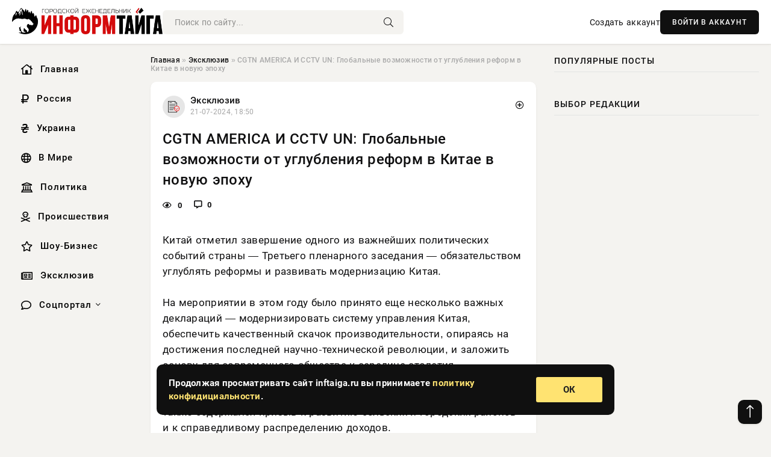

--- FILE ---
content_type: text/html; charset=utf-8
request_url: https://inftaiga.ru/exclusive/17397-cgtn-america-i-cctv-un-globalnye-vozmozhnosti-ot-uglublenija-reform-v-kitae-v-novuju-jepohu.html
body_size: 12329
content:
<!DOCTYPE html>
<html lang="ru">
   <head>
   <title>CGTN AMERICA И CCTV UN: Глобальные возможности от углубления реформ в Китае в новую эпоху » Информационно аналитический портал «Информ-ТАЙГА»</title>
<meta charset="utf-8">
<meta name="description" content="Китай отметил завершение одного из важнейших политических событий страны — Третьего пленарного заседания — обязательством углублять реформы и развивать модернизацию Китая.На мероприятии в этом">
<meta name="keywords" content="качественный, завершение, одного, важнейших, политических, событий, страны, Третьего, пленарного, заседания, обязательством, углублять, отметил, реформы, модернизацию, Китая, мероприятии, принято">
<link rel="canonical" href="https://inftaiga.ru/exclusive/17397-cgtn-america-i-cctv-un-globalnye-vozmozhnosti-ot-uglublenija-reform-v-kitae-v-novuju-jepohu.html">
<link rel="alternate" type="application/rss+xml" title="Информационно аналитический портал «Информ-ТАЙГА» RSS" href="https://inftaiga.ru/rss.xml">
<link rel="preconnect" href="https://inftaiga.ru/" fetchpriority="high">
<meta property="twitter:card" content="summary">
<meta property="twitter:title" content="CGTN AMERICA И CCTV UN: Глобальные возможности от углубления реформ в Китае в новую эпоху » Информационно аналитический портал «Информ-ТАЙГА»">
<meta property="twitter:url" content="https://inftaiga.ru/exclusive/17397-cgtn-america-i-cctv-un-globalnye-vozmozhnosti-ot-uglublenija-reform-v-kitae-v-novuju-jepohu.html">
<meta property="twitter:description" content="Китай отметил завершение одного из важнейших политических событий страны — Третьего пленарного заседания — обязательством углублять реформы и развивать модернизацию Китая. На мероприятии в этом году было принято еще несколько важных деклараций — модернизировать систему управления Китая, обеспечить">
<meta property="og:type" content="article">
<meta property="og:site_name" content="Информационно аналитический портал «Информ-ТАЙГА»">
<meta property="og:title" content="CGTN AMERICA И CCTV UN: Глобальные возможности от углубления реформ в Китае в новую эпоху » Информационно аналитический портал «Информ-ТАЙГА»">
<meta property="og:url" content="https://inftaiga.ru/exclusive/17397-cgtn-america-i-cctv-un-globalnye-vozmozhnosti-ot-uglublenija-reform-v-kitae-v-novuju-jepohu.html">
<meta property="og:description" content="Китай отметил завершение одного из важнейших политических событий страны — Третьего пленарного заседания — обязательством углублять реформы и развивать модернизацию Китая. На мероприятии в этом году было принято еще несколько важных деклараций — модернизировать систему управления Китая, обеспечить">

<script src="/engine/classes/min/index.php?g=general&amp;v=hnz3t"></script>
<script src="/engine/classes/min/index.php?f=engine/classes/js/jqueryui.js,engine/classes/js/dle_js.js&amp;v=hnz3t" defer></script>
<script type="application/ld+json">{"@context":"https://schema.org","@graph":[{"@type":"NewsArticle","@context":"https://schema.org/","publisher":{"@type":"Organization","name":"Информационно аналитический портал «Информ-ТАЙГА»","logo":{"@type":"ImageObject","url":""}},"name":"CGTN AMERICA И CCTV UN: Глобальные возможности от углубления реформ в Китае в новую эпоху","headline":"CGTN AMERICA И CCTV UN: Глобальные возможности от углубления реформ в Китае в новую эпоху","mainEntityOfPage":{"@type":"WebPage","@id":"https://inftaiga.ru/exclusive/17397-cgtn-america-i-cctv-un-globalnye-vozmozhnosti-ot-uglublenija-reform-v-kitae-v-novuju-jepohu.html"},"datePublished":"2024-07-21T18:50:04+03:00","author":{"@type":"Person","name":"Наталья Маркова","url":"https://inftaiga.ru/user/%D0%9D%D0%B0%D1%82%D0%B0%D0%BB%D1%8C%D1%8F+%D0%9C%D0%B0%D1%80%D0%BA%D0%BE%D0%B2%D0%B0/"},"description":"Китай отметил завершение одного из важнейших политических событий страны — Третьего пленарного заседания — обязательством углублять реформы и развивать модернизацию Китая. На мероприятии в этом году было принято еще несколько важных деклараций — модернизировать систему управления Китая, обеспечить"},{"@type":"BreadcrumbList","@context":"https://schema.org/","itemListElement":[{"@type":"ListItem","position":1,"item":{"@id":"https://inftaiga.ru/","name":"Главная"}},{"@type":"ListItem","position":2,"item":{"@id":"https://inftaiga.ru/exclusive/","name":"Эксклюзив"}},{"@type":"ListItem","position":3,"item":{"@id":"https://inftaiga.ru/exclusive/17397-cgtn-america-i-cctv-un-globalnye-vozmozhnosti-ot-uglublenija-reform-v-kitae-v-novuju-jepohu.html","name":"CGTN AMERICA И CCTV UN: Глобальные возможности от углубления реформ в Китае в новую эпоху"}}]}]}</script> 
      <meta name="viewport" content="width=device-width, initial-scale=1.0" />
      <meta name="msapplication-TileColor" content="#e6e6e6">   
      <meta name="theme-color" content="#101010"> 
      <link rel="preload" href="/templates/Default/css/common.css" as="style">
      <link rel="preload" href="/templates/Default/css/styles.css" as="style">
      <link rel="preload" href="/templates/Default/css/engine.css" as="style">
      <link rel="preload" href="/templates/Default/css/fontawesome.css" as="style">
      <link rel="preload" href="/templates/Default/webfonts/manrope-400.woff2" as="font" type="font/woff2" crossorigin>
      <link rel="preload" href="/templates/Default/webfonts/manrope-600.woff2" as="font" type="font/woff2" crossorigin>
      <link rel="preload" href="/templates/Default/webfonts/manrope-700.woff2" as="font" type="font/woff2" crossorigin>
      <link rel="preload" href="/templates/Default/webfonts/fa-light-300.woff2" as="font" type="font/woff2" crossorigin>
      <link href="/templates/Default/css/common.css" type="text/css" rel="stylesheet" />
      <link href="/templates/Default/css/styles.css" type="text/css" rel="stylesheet" />
      <link href="/templates/Default/css/engine.css" type="text/css" rel="stylesheet" /> 
      <link href="/templates/Default/css/fontawesome.css" type="text/css" rel="stylesheet" />
      <link rel="apple-touch-icon" sizes="256x256" href="/templates/Default/favicons/256x256.png">
      <link rel="apple-touch-icon" sizes="192x192" href="/templates/Default/favicons/192x192.png">
      <link rel="apple-touch-icon" sizes="180x180" href="/templates/Default/favicons/180x180.png">
      <link rel="apple-touch-icon" sizes="167x167" href="/templates/Default/favicons/167x167.png">
      <link rel="apple-touch-icon" sizes="152x152" href="/templates/Default/favicons/152x152.png">
      <link rel="apple-touch-icon" sizes="120x120" href="/templates/Default/favicons/120x120.png">
      <link rel="icon" type="image/png" href="/templates/Default/favicons/favicon.png">
      	<!-- Yandex.RTB -->
	<script>window.yaContextCb=window.yaContextCb||[]</script>
	<script src="https://yandex.ru/ads/system/context.js" async></script>
   </head>
   <body>
      <div class="wrapper">
         <div class="wrapper-container wrapper-main">

            <header class="header d-flex ai-center vw100">
               <a href="/" class="logo" title="Информационно аналитический портал «Информ-ТАЙГА»"><img src="/templates/Default/dleimages/logo.png" alt="Информационно аналитический портал «Информ-ТАЙГА»"></a>
               <div class="header__search search-block flex-grow-1">
                  <form id="quicksearch" method="post">
                     <input type="hidden" name="do" value="search">
                     <input type="hidden" name="subaction" value="search">
                     <input class="search-block__input" id="story" name="story" placeholder="Поиск по сайту..." type="text" autocomplete="off">
                     <button class="search-block__btn" type="submit"><span class="fal fa-search"></span></button>
                  </form>
               </div>
               

               
               <a href="/?do=register" class="header__link">Создать аккаунт</a>
               <button class="header__btn-login js-show-login">ВОЙТИ В АККАУНТ</button>
               

               <button class="header__btn-menu d-none js-show-mobile-menu"><span class="fal fa-bars"></span></button>
            </header>

            <div class="content">
               <div class="cols">

                  <!-- MENU START -->
                  <aside class="col-side">
                     <ul class="side-nav js-this-in-mobile-menu">
                        <li><a href="/"><i class="far fa-home-lg"></i> Главная</a></li>
                        <li><a href="/russia/"><i class="far fa-ruble-sign"></i> Россия</a></li>
                        <li><a href="/ukraine/"><i class="far fa-hryvnia"></i> Украина</a></li>
                        <li><a href="/world/"><i class="far fa-globe"></i> В Мире</a></li>
                        <li><a href="/policy/"><i class="far fa-landmark"></i> Политика</a></li>
                        <li><a href="/incidents/"><i class="far fa-skull-crossbones"></i> Происшествия</a></li>
                        <li><a href="/show-business/"><i class="far fa-star"></i> Шоу-Бизнес</a></li>
                        <li><a href="/exclusive/"><i class="far fa-newspaper"></i> Эксклюзив</a></li>
                        <li class="submenu"><a href="/social/"><i class="far fa-comment"></i> Соцпортал</a>
                           <ul class="nav__list side-nav" style="position: unset !important">
                              <li class="nav__list-hidden"><a href="/social/goroskop/"><i class="far fa-planet-ringed"></i> Гороскопы</a></li>
                              <li class="nav__list-hidden"><a href="/social/primeti/"><i class="far fa-map-signs"></i> Приметы</a></li>
                              <li class="nav__list-hidden"><a href="/social/ezoterika/"><i class="far fa-sparkles"></i> Эзотерика</a></li>
                              <li class="nav__list-hidden"><a href="/social/prazdniki/"><i class="far fa-gift"></i> Праздники</a></li>
                              <li class="nav__list-hidden"><a href="/social/zdorove/"><i class="far fa-heart"></i> Здоровье</a></li>
                              <li class="nav__list-hidden"><a href="/social/psihologiya/"><i class="far fa-head-side-brain"></i> Психология</a></li>
                              <li class="nav__list-hidden"><a href="/social/dlya-zhenshchin/"><i class="far fa-venus-double"></i> Для женщин</a></li>
                              <li class="nav__list-hidden"><a href="/social/sad-ogorod/"><i class="far fa-seedling"></i> Сад-огород</a></li>
                           </ul>
                        </li>
                     </ul>
                  </aside>
                  <!-- MENU END -->
                  
                  <main class="col-main">
                    
                         
                        <div class="speedbar"><div class="over"><a href="https://inftaiga.ru/">Главная</a>  »  <a href="https://inftaiga.ru/exclusive/">Эксклюзив</a>  »  CGTN AMERICA И CCTV UN: Глобальные возможности от углубления реформ в Китае в новую эпоху</div></div>
                        

                     <div class="content-block d-grid" id="content-block">
                        

                        
                        <div class="short">
	<div class="info-block">
	   <div class="info-body">
		  <a href="https://inftaiga.ru/exclusive/" class="info-img" title="Эксклюзив"><img src="/uploads/icons/exclusive.png" alt="Эксклюзив"></a>
		  <div class="info-title"><a href="https://inftaiga.ru/exclusive/" class="author_name">Эксклюзив</a></div>
		  <div class="info-meta">
			 <time datetime="21-07-2024, 18:50" class="ago" title="21-07-2024, 18:50">21-07-2024, 18:50</time>
			 
		  </div>
	   </div>
        <div class="dosuga-post-head-mark">    
            <a href="#" class="js-show-login" title="Сохранить"><i class="far fa-plus-circle"></i></a>
                    
		</div> 
	</div>
	<div class="yz_short_body">
	   <h1 class="dn-short-t">CGTN AMERICA И CCTV UN: Глобальные возможности от углубления реформ в Китае в новую эпоху</h1>
	   <div class="content_top_met">
	   	  <div class="f_eye"><i class="far fa-eye"></i> 0</div>
		  <a id="dle-comm-link" href="#comment">
			 <div class="f_link"><i class="far fa-comment-alt"></i> 0</div>
		  </a>
		  <div class="f_info">
		  </div>
	   </div>
	   <div class="page__text full-text clearfix">
	   	  <div style="margin-bottom: 20px">
		 	 
		  </div>
		  Китай отметил завершение одного из важнейших политических событий страны — Третьего пленарного заседания — обязательством углублять реформы и развивать модернизацию Китая.<br><br>На мероприятии в этом году было принято еще несколько важных деклараций — модернизировать систему управления Китая, обеспечить качественный скачок производительности, опираясь на достижения последней научно-технической революции, и заложить основу для современного общества к середине столетия.<br><br>В коммюнике, опубликованном в конце четырехдневного заседания, также содержался призыв к развитию сельских и городских районов и к справедливому распределению доходов.<br><br>Как эта политика повлияет на граждан Китая? И каковы глобальные последствия?<br><br>Чтобы ответить на эти и другие вопросы, агентство China Media Group организует 22 июля в Нью-Йорке мероприятие, посвященное возможностям, которые открывает углубление реформ в Китае. Аналитики и эксперты из аналитических центров, ведущие компании и известные ученые исследуют Третье пленарное заседание и его ключевые выводы и обсудят, как модернизация Китая и дальнейшие реформы открывают новые возможности для мира.<br><br>Группа экспертов с участием Энтони Чана (Anthony Chan), бывшего главного экономиста финансовой компании JPMorgan Chase; Энтони Моретти (Anthony Moretti), профессора Университета им. Роберта Морриса и Уильяма Джонса (William Jones), бывшего главы вашингтонского бюро Executive Intelligence Review, расскажет об основных темах Третьего пленарного заседания и его влиянии на Китай и мир.
		  <div style="margin-top: 20px">
		  	
		  </div>
	   </div>
	</div>
	<div class="page__tags d-flex">
	   
	</div>
	<div class="content_like">
	   <div class="df_like">
		  <a href="#" onclick="doRate('plus', '17397'); return false;" >
		  <i title="Мне нравится" class="far fa-thumbs-up"></i> <span><span data-likes-id="17397">0</span></span>
		  </a>
	   </div>
	   <div class="df_dlike">
		  <a href="#" onclick="doRate('minus', '17397'); return false;" >
		  <i title="Мне не нравится" class="far fa-thumbs-down"></i> <span><span data-dislikes-id="17397">0</span></span>
		  </a>
	   </div>
	</div>
	<div class="content_footer">
	   <script src="https://yastatic.net/share2/share.js"></script>
	   <div class="ya-share2" data-curtain data-shape="round" data-color-scheme="whiteblack" data-services="vkontakte,odnoklassniki,telegram,whatsapp"></div>
	   <div class="f_info">
		  <a href="javascript:AddComplaint('17397', 'news')"> 
		  <div class="more_jaloba">
			 <svg fill="none" width="15" height="15" stroke="currentColor" stroke-width="1.5" viewBox="0 0 24 24" xmlns="http://www.w3.org/2000/svg" aria-hidden="true">
				<path stroke-linecap="round" stroke-linejoin="round" d="M12 9v3.75m9-.75a9 9 0 11-18 0 9 9 0 0118 0zm-9 3.75h.008v.008H12v-.008z"></path>
			 </svg>
			 ЖАЛОБА
		  </div>
		  </a>
	   </div>
	</div>
 </div>
 <div class="page__comments sect__header">
	<div class="page__comments-header">
		<div class="page__comments-title">0 комментариев</div>
		<div class="page__comments-info">
			<span class="fal fa-exclamation-circle"></span>
			Обсудим?
		</div>
	
	</div>
	<!--dleaddcomments-->
	<!--dlecomments-->
 </div>
 <section class="sect">
	<div class="sect__header sect__title" style="font-weight: 500; font-size: 24px;">Смотрите также:</div>
	<div class="sect__content d-grid">
	   <div class="popular grid-item">
   <div class="popular__img img-responsive">
      <img loading="lazy" src="/templates/Default/dleimages/no_image.jpg" alt="CGTN AMERICA И CCTV UN. Глобальный медиадиалог: почему 2024 год — это год «входа в Китай»?">
      <div class="item__category pi-center"><img src="/uploads/icons/exclusive.png"></div> 
   </div>
   <div class="meta_block">
      <div class="meta_block_cat">Эксклюзив</div>
      <time class="meta_block_date" datetime="13-03-2024, 11:20">13-03-2024, 11:20</time>   
   </div>
   <div class="popular__desc">
      <a class="popular__title expand-link" href="https://inftaiga.ru/exclusive/3857-cgtn-america-i-cctv-un-globalnyj-mediadialog-pochemu-2024-god-jeto-god-vhoda-v-kitaj.html">CGTN AMERICA И CCTV UN. Глобальный медиадиалог: почему 2024 год — это год «входа в Китай»?</a>
   </div>
 </div><div class="popular grid-item">
   <div class="popular__img img-responsive">
      <img loading="lazy" src="/templates/Default/dleimages/no_image.jpg" alt="CGTN: Как углубление реформ подталкивает модернизацию Китая">
      <div class="item__category pi-center"><img src="/uploads/icons/exclusive.png"></div> 
   </div>
   <div class="meta_block">
      <div class="meta_block_cat">Эксклюзив</div>
      <time class="meta_block_date" datetime="17-07-2024, 17:20">17-07-2024, 17:20</time>   
   </div>
   <div class="popular__desc">
      <a class="popular__title expand-link" href="https://inftaiga.ru/exclusive/17095-cgtn-kak-uglublenie-reform-podtalkivaet-modernizaciju-kitaja.html">CGTN: Как углубление реформ подталкивает модернизацию Китая</a>
   </div>
 </div><div class="popular grid-item">
   <div class="popular__img img-responsive">
      <img loading="lazy" src="/templates/Default/dleimages/no_image.jpg" alt="CGTN: Почему углубление реформ настолько важно для Китая?">
      <div class="item__category pi-center"><img src="/uploads/icons/exclusive.png"></div> 
   </div>
   <div class="meta_block">
      <div class="meta_block_cat">Эксклюзив</div>
      <time class="meta_block_date" datetime="18-07-2024, 11:50">18-07-2024, 11:50</time>   
   </div>
   <div class="popular__desc">
      <a class="popular__title expand-link" href="https://inftaiga.ru/exclusive/17163-cgtn-pochemu-uglublenie-reform-nastolko-vazhno-dlja-kitaja.html">CGTN: Почему углубление реформ настолько важно для Китая?</a>
   </div>
 </div><div class="popular grid-item">
   <div class="popular__img img-responsive">
      <img loading="lazy" src="/templates/Default/dleimages/no_image.jpg" alt="CGTN: Китай удваивает усилия по углублению реформ на всех фронтах">
      <div class="item__category pi-center"><img src="/uploads/icons/exclusive.png"></div> 
   </div>
   <div class="meta_block">
      <div class="meta_block_cat">Эксклюзив</div>
      <time class="meta_block_date" datetime="28-05-2024, 01:30">28-05-2024, 01:30</time>   
   </div>
   <div class="popular__desc">
      <a class="popular__title expand-link" href="https://inftaiga.ru/exclusive/12479-cgtn-kitaj-udvaivaet-usilija-po-uglubleniju-reform-na-vseh-frontah.html">CGTN: Китай удваивает усилия по углублению реформ на всех фронтах</a>
   </div>
 </div><div class="popular grid-item">
   <div class="popular__img img-responsive">
      <img loading="lazy" src="/templates/Default/dleimages/no_image.jpg" alt="CGTN: Си Цзиньпин призывает к развитию качественно новых производительных сил">
      <div class="item__category pi-center"><img src="/uploads/icons/exclusive.png"></div> 
   </div>
   <div class="meta_block">
      <div class="meta_block_cat">Эксклюзив</div>
      <time class="meta_block_date" datetime="7-03-2024, 13:00">7-03-2024, 13:00</time>   
   </div>
   <div class="popular__desc">
      <a class="popular__title expand-link" href="https://inftaiga.ru/exclusive/3178-cgtn-si-czinpin-prizyvaet-k-razvitiju-kachestvenno-novyh-proizvoditelnyh-sil.html">CGTN: Си Цзиньпин призывает к развитию качественно новых производительных сил</a>
   </div>
 </div><div class="popular grid-item">
   <div class="popular__img img-responsive">
      <img loading="lazy" src="/templates/Default/dleimages/no_image.jpg" alt="CGTN AMERICA и CGTN UN: CMG празднует Китайский Новый год с хоккейными болельщиками НХЛ">
      <div class="item__category pi-center"><img src="/uploads/icons/exclusive.png"></div> 
   </div>
   <div class="meta_block">
      <div class="meta_block_cat">Эксклюзив</div>
      <time class="meta_block_date" datetime="12-02-2024, 11:00">12-02-2024, 11:00</time>   
   </div>
   <div class="popular__desc">
      <a class="popular__title expand-link" href="https://inftaiga.ru/exclusive/1060-cgtn-america-i-cgtn-un-cmg-prazdnuet-kitajskij-novyj-god-s-hokkejnymi-bolelschikami-nhl.html">CGTN AMERICA и CGTN UN: CMG празднует Китайский Новый год с хоккейными болельщиками НХЛ</a>
   </div>
 </div><div class="popular grid-item">
   <div class="popular__img img-responsive">
      <img loading="lazy" src="/templates/Default/dleimages/no_image.jpg" alt="CGTN: Опросы CGTN об экономике Китая III: «Следующий «Китай» — это все еще Китай!» ">
      <div class="item__category pi-center"><img src="/uploads/icons/exclusive.png"></div> 
   </div>
   <div class="meta_block">
      <div class="meta_block_cat">Эксклюзив</div>
      <time class="meta_block_date" datetime="28-02-2024, 01:00">28-02-2024, 01:00</time>   
   </div>
   <div class="popular__desc">
      <a class="popular__title expand-link" href="https://inftaiga.ru/exclusive/2445-cgtn-oprosy-cgtn-ob-jekonomike-kitaja-iii-sledujuschij-kitaj-jeto-vse-esche-kitaj.html">CGTN: Опросы CGTN об экономике Китая III: «Следующий «Китай» — это все еще Китай!» </a>
   </div>
 </div><div class="popular grid-item">
   <div class="popular__img img-responsive">
      <img loading="lazy" src="/templates/Default/dleimages/no_image.jpg" alt="CGTN: Китай усиливает борьбу с туберкулезом">
      <div class="item__category pi-center"><img src="/uploads/icons/exclusive.png"></div> 
   </div>
   <div class="meta_block">
      <div class="meta_block_cat">Эксклюзив</div>
      <time class="meta_block_date" datetime="26-03-2024, 00:00">26-03-2024, 00:00</time>   
   </div>
   <div class="popular__desc">
      <a class="popular__title expand-link" href="https://inftaiga.ru/exclusive/5484-cgtn-kitaj-usilivaet-borbu-s-tuberkulezom.html">CGTN: Китай усиливает борьбу с туберкулезом</a>
   </div>
 </div><div class="popular grid-item">
   <div class="popular__img img-responsive">
      <img loading="lazy" src="/templates/Default/dleimages/no_image.jpg" alt="CGTN: Китай, углубляющий политику реформ и открытости, обращается к глобальным инвесторам ">
      <div class="item__category pi-center"><img src="/uploads/icons/exclusive.png"></div> 
   </div>
   <div class="meta_block">
      <div class="meta_block_cat">Эксклюзив</div>
      <time class="meta_block_date" datetime="30-03-2024, 15:50">30-03-2024, 15:50</time>   
   </div>
   <div class="popular__desc">
      <a class="popular__title expand-link" href="https://inftaiga.ru/exclusive/6127-cgtn-kitaj-uglubljajuschij-politiku-reform-i-otkrytosti-obraschaetsja-k-globalnym-investoram.html">CGTN: Китай, углубляющий политику реформ и открытости, обращается к глобальным инвесторам </a>
   </div>
 </div><div class="popular grid-item">
   <div class="popular__img img-responsive">
      <img loading="lazy" src="/templates/Default/dleimages/no_image.jpg" alt="Тяньцзинь развивает внедрение ИИ">
      <div class="item__category pi-center"><img src="/uploads/icons/exclusive.png"></div> 
   </div>
   <div class="meta_block">
      <div class="meta_block_cat">Эксклюзив</div>
      <time class="meta_block_date" datetime="25-06-2024, 01:10">25-06-2024, 01:10</time>   
   </div>
   <div class="popular__desc">
      <a class="popular__title expand-link" href="https://inftaiga.ru/exclusive/15023-tjanczin-razvivaet-vnedrenie-ii.html">Тяньцзинь развивает внедрение ИИ</a>
   </div>
 </div><div class="popular grid-item">
   <div class="popular__img img-responsive">
      <img loading="lazy" src="https://www.1rre.ru/wp-content/uploads/2023/03/vova.jpg" alt="Китай отказался присутствовать на мирном саммите Зеленского без участия России">
      <div class="item__category pi-center"><img src="/uploads/icons/exclusive.png"></div> 
   </div>
   <div class="meta_block">
      <div class="meta_block_cat">В мире</div>
      <time class="meta_block_date" datetime="1-06-2024, 15:50">1-06-2024, 15:50</time>   
   </div>
   <div class="popular__desc">
      <a class="popular__title expand-link" href="https://inftaiga.ru/world/12935-kitaj-otkazalsja-prisutstvovat-na-mirnom-sammite-zelenskogo-bez-uchastija-rossii.html">Китай отказался присутствовать на мирном саммите Зеленского без участия России</a>
   </div>
 </div><div class="popular grid-item">
   <div class="popular__img img-responsive">
      <img loading="lazy" src="/uploads/posts/2024-06/1719667220-134907878.jpg" alt="В Синьцзяне открылась 8-я выставка «China-Eurasia»">
      <div class="item__category pi-center"><img src="/uploads/icons/exclusive.png"></div> 
   </div>
   <div class="meta_block">
      <div class="meta_block_cat">Эксклюзив</div>
      <time class="meta_block_date" datetime="29-06-2024, 16:20">29-06-2024, 16:20</time>   
   </div>
   <div class="popular__desc">
      <a class="popular__title expand-link" href="https://inftaiga.ru/exclusive/15501-v-sinczjane-otkrylas-8-ja-vystavka-china-eurasia.html">В Синьцзяне открылась 8-я выставка «China-Eurasia»</a>
   </div>
 </div>
	</div>
 </section>

                        

                     </div>
                  </main>

                  <aside class="col-side">

                     <div class="side-block">
                        <div class="side-block__title">Популярные посты</div>
                        <div class="side-block__content">
                                                   
                        </div>
                     </div>
                     <div class="side-block">
                        <div class="side-block__title">Выбор редакции</div>
                        <div class="side-block__content">
                          
                        </div>
                     </div>

                     <!--6e31187d--><!--6e31187d--><!--8f749b54--><!--8f749b54-->

                     <div class="side-block side-block--sticky hm">
                        
                     </div>

                  </aside>

               </div>
               <!-- END COLS -->
            </div>

         <!-- FOOTER START -->
         <footer class="footer d-flex ai-center vw100">
            <div class="footer__copyright">
               <a href="/o-proekte.html" rel="nofollow">О проекте</a>
               <a href="/redakcija.html" rel="nofollow">Редакция</a>
               <a href="/politika-konfidencialnosti.html" rel="nofollow">Политика конфиденциальности</a>
               <a href="/kontakty.html" rel="nofollow">Реклама</a> 
               <a href="/kontakty.html" rel="nofollow">Контакты</a>
            </div>
            <div class="footer__text icon-at-left" style="line-height: 20px;">
               Использование любых материалов, размещённых на сайте, разрешается при условии активной ссылки на наш сайт.
               При копировании материалов для интернет-изданий – обязательна прямая открытая для поисковых систем гиперссылка. Ссылка должна быть размещена в независимости от полного либо частичного использования материалов. Гиперссылка (для интернет- изданий) – должна быть размещена в подзаголовке или в первом абзаце материала.
               Все материалы, содержащиеся на веб-сайте inftaiga.ru, защищены законом об авторском праве. Фотографии и прочие материалы являются собственностью их авторов и представлены исключительно для некоммерческого использования и ознакомления , если не указано иное. Несанкционированное использование таких материалов может нарушать закон об авторском праве, торговой марке и другие законы.

               <div style="margin-top: 20px;">
                  <p>
                     <span style="font-size:12px">* В России признаны иноагентами: Киселёв Евгений Алекссевич, WWF, Белый Руслан Викторович, Анатолий Белый (Вайсман), Касьянов Михаил Михайлович, Бер Илья Леонидович, Троянова Яна Александровна, Галкин Максим Александрович, Макаревич Андрей Вадимович, Шац Михаил Григорьевич, Гордон Дмитрий Ильич, Лазарева Татьяна Юрьевна, Чичваркин Евгений Александрович, Ходорковский Михаил Борисович, Каспаров Гарри Кимович, Моргенштерн Алишер Тагирович (Алишер Валеев), Невзоров Александр Глебович, Венедиктов Алексей Алексеевич, Дудь Юрий Александрович, Фейгин Марк Захарович, Киселев Евгений Алексеевич, Шендерович Виктор Анатольевич, Гребенщиков Борис Борисович, Максакова-Игенбергс Мария Петровна, Слепаков Семен Сергеевич, Покровский Максим Сергеевич, Варламов Илья Александрович, Рамазанова Земфира Талгатовна, Прусикин Илья Владимирович, Смольянинов Артур Сергеевич, Федоров Мирон Янович (Oxxxymiron), Алексеев Иван Александрович (Noize MC), Дремин Иван Тимофеевич (Face), Гырдымова Елизавета Андреевна (Монеточка), Игорь(Егор) Михайлович Бортник (Лёва Би-2).</span>
                  </p>
                  <br />
                  <p>
                     <span style="font-size:12px">* Экстремисты и террористы, запрещенные в РФ:&nbsp;Meta (Facebook и Instagram),&nbsp;</span>Русский добровольческий корпус (РДК),&nbsp;<span style="font-size:12px">Правый сектор, Украинская повстанческая армия (УПА), ИГИЛ, полк Азов, Джебхат ан-Нусра, Национал-Большевистская партия (НБП), Аль-Каида, УНА-УНСО, Талибан, Меджлис крымско-татарского народа, Свидетели Иеговы, Мизантропик Дивижн, Братство, Артподготовка, Тризуб им. Степана Бандеры, НСО, Славянский союз, Формат-18, Хизб ут-Тахрир, Исламская партия Туркестана, Хайят Тахрир аш-Шам, Таухид валь-Джихад, АУЕ, Братья мусульмане, Колумбайн, Навальный, К. Буданов.</span>
                  </p>
                  <br />
                  <p>
                     <span style="font-size:12px">* СМИ — иностранные агенты: Телеканал «Дождь», Медуза, Голос Америки, Idel. Реалии, Кавказ. Реалии, Крым. Реалии, ТК&nbsp;Настоящее Время, The Insider,&nbsp;</span>Deutsche&nbsp;Welle,&nbsp;<span style="font-size:12px">Проект, Azatliq Radiosi, «Радио Свободная Европа/Радио Свобода» (PCE/PC), Сибирь. Реалии, Фактограф, Север. Реалии, MEDIUM-ORIENT, Bellingcat, Пономарев Л. А., Савицкая Л.А., Маркелов С.Е., Камалягин Д.Н., Апахончич Д.А.,&nbsp;Толоконникова Н.А., Гельман М.А., Шендерович В.А., Верзилов П.Ю., Баданин Р.С., Гордон.</span>
                  </p>
                  <br />
                  <p>
                     <span style="font-size:12px">* Организации — иностранные агенты: Альянс Врачей, Агора, Голос, Гражданское содействие, Династия (фонд), За&nbsp;права человека, Комитет против пыток, Левада-Центр, Мемориал, Молодая Карелия, Московская школа гражданского просвещения, Пермь-36, Ракурс, Русь Сидящая, Сахаровский центр, Сибирский экологический центр, ИАЦ Сова, Союз комитетов солдатских матерей России, Фонд борьбы с&nbsp;коррупцией (ФБК), Фонд защиты гласности, Фонд свободы информации, Центр «Насилию.нет», Центр защиты прав СМИ, Transparency International.</span>
                  </p>
               </div>

               <p class="copyright mb-0" style="margin-top: 20px;">Copyright &copy; 2026, Информационно аналитический портал «Информ-ТАЙГА». Все права защищены.</p>
               <div class="adult_foot">18+</div>
            </div>
         </footer>
         <!-- FOOTER END -->

         </div>
         <!-- END WRAPPER-MAIN -->
      </div>
      <!-- END WRAPPER -->
      
      <script>
<!--
var dle_root       = '/';
var dle_admin      = '';
var dle_login_hash = '48ded4d5bf31078fbc523a58a49bc6f768cb5293';
var dle_group      = 5;
var dle_link_type  = 1;
var dle_skin       = 'Default';
var dle_wysiwyg    = 0;
var dle_min_search = '4';
var dle_act_lang   = ["Подтвердить", "Отмена", "Вставить", "Отмена", "Сохранить", "Удалить", "Загрузка. Пожалуйста, подождите..."];
var menu_short     = 'Быстрое редактирование';
var menu_full      = 'Полное редактирование';
var menu_profile   = 'Просмотр профиля';
var menu_send      = 'Отправить сообщение';
var menu_uedit     = 'Админцентр';
var dle_info       = 'Информация';
var dle_confirm    = 'Подтверждение';
var dle_prompt     = 'Ввод информации';
var dle_req_field  = ["Заполните поле с именем", "Заполните поле с сообщением", "Заполните поле с темой сообщения"];
var dle_del_agree  = 'Вы действительно хотите удалить? Данное действие невозможно будет отменить';
var dle_spam_agree = 'Вы действительно хотите отметить пользователя как спамера? Это приведёт к удалению всех его комментариев';
var dle_c_title    = 'Отправка жалобы';
var dle_complaint  = 'Укажите текст Вашей жалобы для администрации:';
var dle_mail       = 'Ваш e-mail:';
var dle_big_text   = 'Выделен слишком большой участок текста.';
var dle_orfo_title = 'Укажите комментарий для администрации к найденной ошибке на странице:';
var dle_p_send     = 'Отправить';
var dle_p_send_ok  = 'Уведомление успешно отправлено';
var dle_save_ok    = 'Изменения успешно сохранены. Обновить страницу?';
var dle_reply_title= 'Ответ на комментарий';
var dle_tree_comm  = '0';
var dle_del_news   = 'Удалить статью';
var dle_sub_agree  = 'Вы действительно хотите подписаться на комментарии к данной публикации?';
var dle_unsub_agree  = 'Вы действительно хотите отписаться от комментариев к данной публикации?';
var dle_captcha_type  = '0';
var dle_share_interesting  = ["Поделиться ссылкой на выделенный текст", "Twitter", "Facebook", "Вконтакте", "Прямая ссылка:", "Нажмите правой клавишей мыши и выберите «Копировать ссылку»"];
var DLEPlayerLang     = {prev: 'Предыдущий',next: 'Следующий',play: 'Воспроизвести',pause: 'Пауза',mute: 'Выключить звук', unmute: 'Включить звук', settings: 'Настройки', enterFullscreen: 'На полный экран', exitFullscreen: 'Выключить полноэкранный режим', speed: 'Скорость', normal: 'Обычная', quality: 'Качество', pip: 'Режим PiP'};
var DLEGalleryLang    = {CLOSE: 'Закрыть (Esc)', NEXT: 'Следующее изображение', PREV: 'Предыдущее изображение', ERROR: 'Внимание! Обнаружена ошибка', IMAGE_ERROR: 'Не удалось загрузить изображение', TOGGLE_SLIDESHOW: 'Просмотр слайдшоу',TOGGLE_FULLSCREEN: 'Полноэкранный режим', TOGGLE_THUMBS: 'Включить / Выключить уменьшенные копии', ITERATEZOOM: 'Увеличить / Уменьшить', DOWNLOAD: 'Скачать изображение' };
var DLEGalleryMode    = 1;
var DLELazyMode       = 0;
var allow_dle_delete_news   = false;

jQuery(function($){
					setTimeout(function() {
						$.get(dle_root + "engine/ajax/controller.php?mod=adminfunction", { 'id': '17397', action: 'newsread', user_hash: dle_login_hash });
					}, 5000);
});
//-->
</script>
      

<div class="login login--not-logged d-none">
   <div class="login__header d-flex jc-space-between ai-center">
      <div class="login__title stretch-free-width ws-nowrap">Войти <a href="/?do=register">Регистрация</a></div>
      <div class="login__close"><span class="fal fa-times"></span></div>
   </div>
   <form method="post">
      <div class="login__content">
         <div class="login__row">
            <div class="login__caption">E-mail:</div>
            <div class="login__input"><input type="text" name="login_name" id="login_name" placeholder="Ваш e-mail"></div>
            <span class="fal fa-at"></span>
         </div>
         <div class="login__row">
            <div class="login__caption">Пароль: <a href="/?do=lostpassword">Забыли пароль?</a></div>
            <div class="login__input"><input type="password" name="login_password" id="login_password" placeholder="Ваш пароль"></div>
            <span class="fal fa-lock"></span>
         </div>
         <label class="login__row checkbox" for="login_not_save">
         <input type="checkbox" name="login_not_save" id="login_not_save" value="1">
         <span>Не запоминать меня</span>
         </label>
         <div class="login__row">
            <button onclick="submit();" type="submit" title="Вход">Войти на сайт</button>
            <input name="login" type="hidden" id="login" value="submit">
         </div>
      </div>
      <div class="login__social">
         <div class="login__social-caption">Или войти через</div>
         <div class="login__social-btns">
            <a href="" rel="nofollow" target="_blank"><img loading="lazy" src="/templates/Default/dleimages/vk.svg" alt></a>
            <a href="" rel="nofollow" target="_blank"><img loading="lazy" src="/templates/Default/dleimages/ok.svg" alt></a>
            <a href="" rel="nofollow" target="_blank"><img loading="lazy" src="/templates/Default/dleimages/mail.svg" alt></a>
            <a href="" rel="nofollow" target="_blank"><img loading="lazy" src="/templates/Default/dleimages/yandex.svg" alt></a>
         </div>
      </div>
   </form>
</div>

      <div id="scrolltop" style="display: block;"><span class="fal fa-long-arrow-up"></span></div>
      <div class="message-alert">
         <div class="message-alert-in">
            <div class="message-alert-desc">
               <div class="message-alert-text">Продолжая просматривать сайт inftaiga.ru вы принимаете <a href="/politika-konfidencialnosti.html">политику конфидициальности</a>.</div>
            </div>
            <div class="message-alert-btns">
               <div class="message-btn message-btn-yes">ОК</div>
            </div>
         </div>
      </div>

      <script src="/templates/Default/js/libs.js"></script>

      
      
      <!-- Yandex.Metrika counter -->
<script type="text/javascript" >
   (function(m,e,t,r,i,k,a){m[i]=m[i]||function(){(m[i].a=m[i].a||[]).push(arguments)};
   m[i].l=1*new Date();
   for (var j = 0; j < document.scripts.length; j++) {if (document.scripts[j].src === r) { return; }}
   k=e.createElement(t),a=e.getElementsByTagName(t)[0],k.async=1,k.src=r,a.parentNode.insertBefore(k,a)})
   (window, document, "script", "https://mc.yandex.ru/metrika/tag.js", "ym");

   ym(95749967, "init", {
        clickmap:true,
        trackLinks:true,
        accurateTrackBounce:true
   });
</script>
<noscript><div><img src="https://mc.yandex.ru/watch/95749967" style="position:absolute; left:-9999px;" alt="" /></div></noscript>
<!-- /Yandex.Metrika counter -->

   <script defer src="https://static.cloudflareinsights.com/beacon.min.js/vcd15cbe7772f49c399c6a5babf22c1241717689176015" integrity="sha512-ZpsOmlRQV6y907TI0dKBHq9Md29nnaEIPlkf84rnaERnq6zvWvPUqr2ft8M1aS28oN72PdrCzSjY4U6VaAw1EQ==" data-cf-beacon='{"version":"2024.11.0","token":"a1a7a8f518ea4eacbc21ba89bd42072c","r":1,"server_timing":{"name":{"cfCacheStatus":true,"cfEdge":true,"cfExtPri":true,"cfL4":true,"cfOrigin":true,"cfSpeedBrain":true},"location_startswith":null}}' crossorigin="anonymous"></script>
</body>
</html>